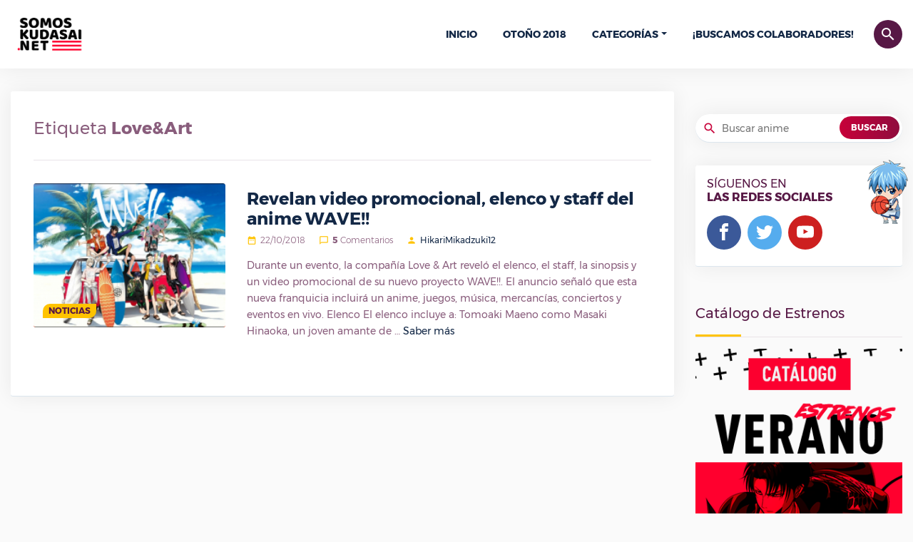

--- FILE ---
content_type: text/html; charset=UTF-8
request_url: https://somoskudasai.net/tag/loveart/
body_size: 7083
content:
<!DOCTYPE html>
<html lang="es">
   <head>
      <meta charset="UTF-8">
      <link rel="pingback" href="/xmlrpc.php">
      <title>Love&amp;Art | SomosKudasai</title>
      <meta name="viewport" content="width=device-width, initial-scale=1, shrink-to-fit=no">
      <link rel="icon" href="https://somoskudasai.net/somoskudasai-favicon.png" sizes="16x16">
      <link rel="stylesheet" href="https://stackpath.bootstrapcdn.com/font-awesome/4.7.0/css/font-awesome.min.css">
      <link rel='stylesheet' id='style-full-css' href='https://somoskudasai.net/wp-content/themes/prueba/css/style-4.css' type='text/css' media='all' />
      <link rel='stylesheet'href='https://somoskudasai.net/wp-content/themes/prueba/style.css?v=1.0' type='text/css' media='all' />
      
<!-- SEO Ultimate (http://www.seodesignsolutions.com/wordpress-seo/) -->
	<link rel="canonical" href="https://somoskudasai.net/tag/loveart/" />
<!-- /SEO Ultimate -->

<link rel='dns-prefetch' href='//s.w.org' />
<link rel="alternate" type="application/rss+xml" title="SomosKudasai | Noticias Anime y Manga &raquo; Love&amp;Art Tag Feed" href="https://somoskudasai.net/tag/loveart/feed/" />
		<script type="text/javascript">
			window._wpemojiSettings = {"baseUrl":"https:\/\/s.w.org\/images\/core\/emoji\/11\/72x72\/","ext":".png","svgUrl":"https:\/\/s.w.org\/images\/core\/emoji\/11\/svg\/","svgExt":".svg","source":{"concatemoji":"https:\/\/somoskudasai.net\/wp-includes\/js\/wp-emoji-release.min.js?ver=4.9.8"}};
			!function(a,b,c){function d(a,b){var c=String.fromCharCode;l.clearRect(0,0,k.width,k.height),l.fillText(c.apply(this,a),0,0);var d=k.toDataURL();l.clearRect(0,0,k.width,k.height),l.fillText(c.apply(this,b),0,0);var e=k.toDataURL();return d===e}function e(a){var b;if(!l||!l.fillText)return!1;switch(l.textBaseline="top",l.font="600 32px Arial",a){case"flag":return!(b=d([55356,56826,55356,56819],[55356,56826,8203,55356,56819]))&&(b=d([55356,57332,56128,56423,56128,56418,56128,56421,56128,56430,56128,56423,56128,56447],[55356,57332,8203,56128,56423,8203,56128,56418,8203,56128,56421,8203,56128,56430,8203,56128,56423,8203,56128,56447]),!b);case"emoji":return b=d([55358,56760,9792,65039],[55358,56760,8203,9792,65039]),!b}return!1}function f(a){var c=b.createElement("script");c.src=a,c.defer=c.type="text/javascript",b.getElementsByTagName("head")[0].appendChild(c)}var g,h,i,j,k=b.createElement("canvas"),l=k.getContext&&k.getContext("2d");for(j=Array("flag","emoji"),c.supports={everything:!0,everythingExceptFlag:!0},i=0;i<j.length;i++)c.supports[j[i]]=e(j[i]),c.supports.everything=c.supports.everything&&c.supports[j[i]],"flag"!==j[i]&&(c.supports.everythingExceptFlag=c.supports.everythingExceptFlag&&c.supports[j[i]]);c.supports.everythingExceptFlag=c.supports.everythingExceptFlag&&!c.supports.flag,c.DOMReady=!1,c.readyCallback=function(){c.DOMReady=!0},c.supports.everything||(h=function(){c.readyCallback()},b.addEventListener?(b.addEventListener("DOMContentLoaded",h,!1),a.addEventListener("load",h,!1)):(a.attachEvent("onload",h),b.attachEvent("onreadystatechange",function(){"complete"===b.readyState&&c.readyCallback()})),g=c.source||{},g.concatemoji?f(g.concatemoji):g.wpemoji&&g.twemoji&&(f(g.twemoji),f(g.wpemoji)))}(window,document,window._wpemojiSettings);
		</script>
		<style type="text/css">
img.wp-smiley,
img.emoji {
	display: inline !important;
	border: none !important;
	box-shadow: none !important;
	height: 1em !important;
	width: 1em !important;
	margin: 0 .07em !important;
	vertical-align: -0.1em !important;
	background: none !important;
	padding: 0 !important;
}
</style>
<link rel='https://api.w.org/' href='https://somoskudasai.net/wp-json/' />
<link rel="EditURI" type="application/rsd+xml" title="RSD" href="https://somoskudasai.net/xmlrpc.php?rsd" />
<link rel="wlwmanifest" type="application/wlwmanifest+xml" href="https://somoskudasai.net/wp-includes/wlwmanifest.xml" /> 
<meta name="generator" content="WordPress 4.9.8" />
		<style type="text/css">.recentcomments a{display:inline !important;padding:0 !important;margin:0 !important;}</style>
		      <script type='text/javascript' src='https://somoskudasai.net/wp-content/themes/prueba/js/jquery.js'></script>
      <script type='text/javascript' src='https://somoskudasai.net/wp-content/themes/prueba/js/bootstrap/popper.min.js'></script>
      <script type='text/javascript' src='https://somoskudasai.net/wp-content/themes/prueba/js/bootstrap/bootstrap.min.js'></script>
      <script type='text/javascript' src='https://somoskudasai.net/wp-content/themes/prueba/js/chart.js'></script>
      <script type='text/javascript' src='https://somoskudasai.net/wp-content/themes/prueba/js/owl.carousel.min.js'></script>
      <script type='text/javascript' src='https://somoskudasai.net/wp-content/themes/prueba/js/magnific.js'></script>
      <script type='text/javascript' src='https://somoskudasai.net/wp-content/themes/prueba/js/pagination-2.js'></script>
      <script type='text/javascript'>
      /* <![CDATA[ */
      var object_name = {"templateUrl":"https:\/\/somoskudasai.net\/wp-content\/themes\/prueba"};
      /* ]]> */
      </script>
      <script type='text/javascript' src='https://somoskudasai.net/wp-content/themes/prueba/js/functions-1.7.8.js'></script>
      <script type='text/javascript' src='https://somoskudasai.net/wp-content/themes/prueba/js/country.js'></script>
      <script type='text/javascript' src='https://somoskudasai.net/wp-content/themes/prueba/js/lolkekcheburek-0.1.js'></script>
      <!-- Global site tag (gtag.js) - Google Analytics -->
      <script async src="https://www.googletagmanager.com/gtag/js?id=UA-121183094-5"></script>
      <script>
        window.dataLayer = window.dataLayer || [];
        function gtag(){dataLayer.push(arguments);}
        gtag('js', new Date());

        gtag('config', 'UA-121183094-5');
      </script>
      <!-- <script async src="https://pagead2.googlesyndication.com/pagead/js/adsbygoogle.js?client=ca-pub-7976288618327222"
     crossorigin="anonymous"></script> -->
   </head>
   <body>
    <div id="Somoskudasai" class="AA-Wp">
      <header class="Header">
            <div class="container d-flex flex-row no-gutters align-items-center justify-content-between">
               <div class="Logo">
                  <a href="https://somoskudasai.net" class="custom-logo-link" rel="home" itemprop="url"><img style="width:112px;height:auto;" src="https://somoskudasai.net/somoskudasai.png" class="custom-logo" alt="SomosKudasai | Noticias Anime y Manga" itemprop="logo" /></a>
               </div>
               <nav class="nav-menu navbar-expand-lg d-lg-flex align-items-center">
                  <a class="btn btn-primary btn-search ttico" data-toggle="collapse" href="#srchbx" role="button" aria-expanded="false" aria-controls="srchbx">search</a>
                  <!-- <div class="UserBx">
                     <a class="btn btn-primary btn-user ttico" href="#" data-toggle="modal" data-target="#login-bx">person</a>
                  </div> -->
                  <div class="Search collapse" id="srchbx">
                     <form action="https://somoskudasai.net" class="container">
                        <input class="form-control" name="s" type="search" placeholder="Buscar anime, evento, manga, etc...">
                        <button type="submit" class="btn ttico">search</button>
                     </form>
                  </div>
                  <ul class="navbar-nav">
                     <li id="menu-item-162" class="menu-item menu-item-type-custom menu-item-object-custom  menu-item-home menu-item-162"><a href="https://somoskudasai.net">Inicio</a></li>
                     <li id="menu-item-327" class="menu-item menu-item-type-custom menu-item-object-custom menu-item-327 "><a href="https://somoskudasai.net/anime/guia-de-estrenos-otono-2018/">Otoño 2018</a></li>
                     <li id="menu-item-172" class="menu-item menu-item-type-custom menu-item-object-custom menu-item-has-children dropdown menu-item-172">
                        <a href="#">Categorías</a><span class="menu-mobiles"><i class="icon-chevron-circle-down"></i></span>
                        <ul class="b-none dropdown-menu font-14 animated fadeInUp">
                           <li id="menu-item-168" class="menu-item menu-item-type-taxonomy menu-item-object-category menu-item-168"><a href="https://somoskudasai.net/categoria/manga/">Manga</a></li>
                           <li id="menu-item-164" class="menu-item menu-item-type-taxonomy menu-item-object-category menu-item-164"><a href="https://somoskudasai.net/categoria/anime/">Anime</a></li>
                           <li id="menu-item-170" class="menu-item menu-item-type-taxonomy menu-item-object-category menu-item-170"><a href="https://somoskudasai.net/categoria/resenas-reviews/">Reseñas y Reviews</a></li>
                           <li id="menu-item-165" class="menu-item menu-item-type-taxonomy menu-item-object-category menu-item-165"><a href="https://somoskudasai.net/categoria/cine/">Cine</a></li>
                           <li id="menu-item-166" class="menu-item menu-item-type-taxonomy menu-item-object-category menu-item-166"><a href="https://somoskudasai.net/categoria/cultura-otaku/">Cultura Otaku</a></li>
                           <li id="menu-item-171" class="menu-item menu-item-type-taxonomy menu-item-object-category menu-item-171"><a href="https://somoskudasai.net/categoria/videojuegos/">VídeoJuegos</a></li>
                           <li id="menu-item-169" class="menu-item menu-item-type-taxonomy menu-item-object-category menu-item-169"><a href="https://somoskudasai.net/categoria/musica/">Música</a></li>
                           <li id="menu-item-167" class="menu-item menu-item-type-taxonomy menu-item-object-category menu-item-167"><a href="https://somoskudasai.net/categoria/japon/">Japón</a></li>
                        </ul>
                     </li>
                     <li id="menu-item-3397" class="menu-item menu-item-type-custom menu-item-object-custom menu-item-3397 "><a href="https://somoskudasai.net/eventos/convocatoria-buscamos-colaboradores-2/">¡Buscamos colaboradores!</a></li>
                  </ul>
               </nav>
               <a class="btn btn-primary btn-menu collapsed d-lg-none" data-ttico="menu" data-toggle="collapse" href="#Somoskudasai" aria-expanded="false" aria-controls="Mangachi"></a>
            </div>
         </header>
<div class="Body">
  <div class="container">
    <div class="Content row flex-column flex-md-row">
      <main class="col-md-8 col-xl-9">
        <div class="main bxwsdw">
          <section class="txbx">
            <h1 style="line-height:1.7;font-size:1.5rem;margin-bottom:0!important;" class="mb-3">Etiqueta <strong>Love&amp;Art</strong></h1>
                      </section>
          <div id="container-news">
                          <article class="depth-1 News b align-items-start row flex-column flex-md-row">
               <div class="col-md-5 col-xl-4">
                  <figure class="thumb"><a href="https://somoskudasai.net/noticias/revelan-video-promocional-elenco-y-staff-del-anime-wave/"><img width="300" height="169" src="https://somoskudasai.net/wp-content/uploads/2018/10/maxresdefault_1-300x169.jpg" class="attachment-medium size-medium wp-post-image" alt="" srcset="https://somoskudasai.net/wp-content/uploads/2018/10/maxresdefault_1-300x169.jpg 300w, https://somoskudasai.net/wp-content/uploads/2018/10/maxresdefault_1-768x432.jpg 768w, https://somoskudasai.net/wp-content/uploads/2018/10/maxresdefault_1-1024x576.jpg 1024w, https://somoskudasai.net/wp-content/uploads/2018/10/maxresdefault_1.jpg 1280w" sizes="(max-width: 300px) 100vw, 300px" /></a>
                     <a class="cate-link" href="https://somoskudasai.net/categoria/noticias/">Noticias</a>
                  </figure>
               </div>
               <header class="col-md-7 col-xl-8">
                  <h2 class="Title"><a href="https://somoskudasai.net/noticias/revelan-video-promocional-elenco-y-staff-del-anime-wave/">Revelan video promocional, elenco y staff del anime WAVE!!</a></h2>
                  <p class="meta"><span data-ttico="date_range">22/10/2018</span> <span data-ttico="chat_bubble_outline"><strong>5</strong> Comentarios</span> <span data-ttico="person"><a href="/author/hikarimikadzuki12">HikariMikadzuki12</a></span></p>
                  <p class="entry-exp">Durante un evento, la compañía Love &amp; Art reveló el elenco, el staff, la sinopsis y un video promocional de su nuevo proyecto WAVE!!. El anuncio señaló que esta nueva franquicia incluirá un anime, juegos, música, mercancías, conciertos y eventos en vivo. Elenco El elenco incluye a: Tomoaki Maeno como Masaki Hinaoka, un joven amante de &#8230; <a href="https://animeflv.ac/noticias/revelan-video-promocional-elenco-y-staff-del-anime-wave/">Saber más</a></p>
               </header>
            </article>
                          <div class="pagination full">
                              </div>
                        </div>
        </div>
      </main>
      <aside class="sidebar col-md-4 col-xl-3 stck">
   <div>

      <section class="widget_text wdgt-primary widget_custom_html">
<!--          <script defer data-cfasync='false' src='https://s.clickiocdn.com/t/228477_wv.js'></script>-->
      </section>

      <section id="wdgt-search-2" class="wdgt-primary wdgt-search">
         <form action="https://somoskudasai.net">
            <i class="ttico">search</i>
            <input class="bxwsdw" name="s" type="search" placeholder="Buscar anime">
            <button class="btn btn-send sm" type="submit">BUSCAR</button>
         </form>
      </section>

      <section id="wdgtsocial-2" class="wdgt-primary wdgt-social bxwsdw">
         <h3 class="Title">SÍGUENOS EN <span>LAS REDES SOCIALES</span></h3>
         <ul class="Social Ul">
            <li class="fcbk">
               <a href="#">
                  <i class="tticos">
                     <svg viewBox="0 0 32 32">
                        <path d="M19 6h5v-6h-5c-3.86 0-7 3.14-7 7v3h-4v6h4v16h6v-16h5l1-6h-6v-3c0-0.542 0.458-1 1-1z"></path>
                     </svg>
                  </i>
               </a>
            </li>
            <li class="twtr">
               <a href="#">
                  <i class="tticos">
                     <svg viewBox="0 0 32 32">
                        <path d="M32 7.075c-1.175 0.525-2.444 0.875-3.769 1.031 1.356-0.813 2.394-2.1 2.887-3.631-1.269 0.75-2.675 1.3-4.169 1.594-1.2-1.275-2.906-2.069-4.794-2.069-3.625 0-6.563 2.938-6.563 6.563 0 0.512 0.056 1.012 0.169 1.494-5.456-0.275-10.294-2.888-13.531-6.862-0.563 0.969-0.887 2.1-0.887 3.3 0 2.275 1.156 4.287 2.919 5.463-1.075-0.031-2.087-0.331-2.975-0.819 0 0.025 0 0.056 0 0.081 0 3.181 2.263 5.838 5.269 6.437-0.55 0.15-1.131 0.231-1.731 0.231-0.425 0-0.831-0.044-1.237-0.119 0.838 2.606 3.263 4.506 6.131 4.563-2.25 1.762-5.075 2.813-8.156 2.813-0.531 0-1.050-0.031-1.569-0.094 2.913 1.869 6.362 2.95 10.069 2.95 12.075 0 18.681-10.006 18.681-18.681 0-0.287-0.006-0.569-0.019-0.85 1.281-0.919 2.394-2.075 3.275-3.394z"></path>
                     </svg>
                  </i>
               </a>
            </li>
            <li class="ytbe">
               <a href="#">
                  <i class="tticos">
                     <svg viewBox="0 0 32 32">
                        <path d="M31.681 9.6c0 0-0.313-2.206-1.275-3.175-1.219-1.275-2.581-1.281-3.206-1.356-4.475-0.325-11.194-0.325-11.194-0.325h-0.012c0 0-6.719 0-11.194 0.325-0.625 0.075-1.987 0.081-3.206 1.356-0.963 0.969-1.269 3.175-1.269 3.175s-0.319 2.588-0.319 5.181v2.425c0 2.587 0.319 5.181 0.319 5.181s0.313 2.206 1.269 3.175c1.219 1.275 2.819 1.231 3.531 1.369 2.563 0.244 10.881 0.319 10.881 0.319s6.725-0.012 11.2-0.331c0.625-0.075 1.988-0.081 3.206-1.356 0.962-0.969 1.275-3.175 1.275-3.175s0.319-2.587 0.319-5.181v-2.425c-0.006-2.588-0.325-5.181-0.325-5.181zM12.694 20.15v-8.994l8.644 4.513-8.644 4.481z"></path>
                     </svg>
                  </i>
               </a>
            </li>
         </ul>
         <img class="anm" src="https://somoskudasai.net/wp-content/themes/prueba/img/cnt/anmb.png?v=1" alt="anime">
      </section>

      <section id="custom_html-21" class="widget_text wdgt-primary widget_custom_html">
         <h3 class="Title">Catálogo de Estrenos</h3>
         <div class="textwidget custom-html-widget">
            <a href="https://somoskudasai.net/anime/catalogo-de-estrenos-verano-2018/" rel="nofollow" target="_blank"><img class="aligncenter size-full" src="https://somoskudasai.net/wp-content/themes/prueba/img/cnt/VERANO-WSK.fw_.png" alt="Catálogo de Estrenos"/></a>
         </div>
      </section>
      <section id="wdgt-categories-2" class="wdgt-primary wdgt-categories">
         <h3 class="Title">Categorías</h3>
         <ul>
                      <li><a href="https://somoskudasai.net/categoria/anime/">Anime</a> <span>9403</span></li>
                      <li><a href="https://somoskudasai.net/categoria/cine/">Cine</a> <span>884</span></li>
                      <li><a href="https://somoskudasai.net/categoria/concursos/">Concursos</a> <span>5</span></li>
                      <li><a href="https://somoskudasai.net/categoria/cultura-otaku/">Cultura Otaku</a> <span>6076</span></li>
                      <li><a href="https://somoskudasai.net/categoria/eventos/">Eventos</a> <span>73</span></li>
                      <li><a href="https://somoskudasai.net/categoria/japon/">Japón</a> <span>2999</span></li>
                      <li><a href="https://somoskudasai.net/categoria/manga/">Manga</a> <span>2923</span></li>
                      <li><a href="https://somoskudasai.net/categoria/musica/">Música</a> <span>546</span></li>
                      <li><a href="https://somoskudasai.net/categoria/noticias/">Noticias</a> <span>4930</span></li>
                      <li><a href="https://somoskudasai.net/categoria/resenas-reviews/">Reseñas y Reviews</a> <span>2167</span></li>
                      <li><a href="https://somoskudasai.net/categoria/sorteos/">sorteos</a> <span>1</span></li>
                      <li><a href="https://somoskudasai.net/categoria/videojuegos/">VídeoJuegos</a> <span>1694</span></li>
                   </ul>
      </section>
      <!-- <section class="widget_text wdgt-primary widget_custom_html">
         <h3 class="Title">Publicidad</h3>
         <center>
            <script type="text/javascript">
            google_ad_client = "ca-pub-3762254771375579";
            google_ad_slot = "21760192283";
            google_ad_width = 300;
            google_ad_height =  600;
            </script>
            <script type="text/javascript"
            src="//pagead2.googlesyndication.com/pagead/show_ads.js">
            </script>
         </center>
      </section> -->
      <section id="wdgt-editors-2" class="wdgt-primary wdgt-editors">
         <h3 class="Title">Nuestros Colaboradores</h3>
         <ul class="row">
            <li class="col-3 col-md-4 col-lg-3">
               <a href="https://somoskudasai.net/author/akira">
                  <figure class="user">
                     <img src="https://somoskudasai.net/user/akira.jpg?v=1.2" alt="avatar">
                     <figcaption style="word-break: break-all;">Akira</figcaption>
                  </figure>
               </a>
            </li>
            <li class="col-3 col-md-4 col-lg-3">
               <a href="https://somoskudasai.net/author/alpha">
                  <figure class="user">
                     <img src="https://somoskudasai.net/user/alpha.jpg?v=1.7" alt="avatar">
                     <figcaption style="word-break: break-all;">Alpha</figcaption>
                  </figure>
               </a>
            </li>
            <li class="col-3 col-md-4 col-lg-3">
               <a href="https://somoskudasai.net/author/altairkirigaya16">
                  <figure class="user">
                     <img src="https://somoskudasai.net/user/altairkirigaya16.jpg?v=1.3" alt="avatar">
                     <figcaption style="word-break: break-all;">Altair Kirigaya</figcaption>
                  </figure>
               </a>
            </li>
            <li class="col-3 col-md-4 col-lg-3">
               <a href="https://somoskudasai.net/author/chemical12">
                  <figure class="user">
                     <img src="https://somoskudasai.net/user/chemical12.jpg?v=1.2" alt="avatar">
                     <figcaption style="word-break: break-all;">chemical12</figcaption>
                  </figure>
               </a>
            </li>
            <li class="col-3 col-md-4 col-lg-3">
               <a href="https://somoskudasai.net/author/dan">
                  <figure class="user">
                     <img src="https://somoskudasai.net/user/dan.jpg?v=1.2" alt="avatar">
                     <figcaption style="word-break: break-all;">Dan</figcaption>
                  </figure>
               </a>
            </li>
            <li class="col-3 col-md-4 col-lg-3">
               <a href="https://somoskudasai.net/author/eoghan">
                  <figure class="user">
                     <img src="https://somoskudasai.net/user/eoghan.jpg?v=1.2" alt="avatar">
                     <figcaption style="word-break: break-all;">Eoghan</figcaption>
                  </figure>
               </a>
            </li>
            <li class="col-3 col-md-4 col-lg-3">
               <a href="https://somoskudasai.net/author/giovannij03">
                  <figure class="user">
                     <img src="https://somoskudasai.net/user/giovannij03.jpg?v=1.3" alt="avatar">
                     <figcaption style="word-break: break-all;">GiovanniJ03</figcaption>
                  </figure>
               </a>
            </li>
            <li class="col-3 col-md-4 col-lg-3">
               <a href="https://somoskudasai.net/author/hero">
                  <figure class="user">
                     <img src="https://somoskudasai.net/user/hero.jpg?v=1.3" alt="avatar">
                     <figcaption style="word-break: break-all;">HERO</figcaption>
                  </figure>
               </a>
            </li>
            <li class="col-3 col-md-4 col-lg-3">
               <a href="https://somoskudasai.net/author/hikarimikadzuki12">
                  <figure class="user">
                     <img src="https://somoskudasai.net/user/hikarimikadzuki12.jpg?v=1.2" alt="avatar">
                     <figcaption style="word-break: break-all;">HikariMikadzuki12</figcaption>
                  </figure>
               </a>
            </li>
            <li class="col-3 col-md-4 col-lg-3">
               <a href="https://somoskudasai.net/author/jihye">
                  <figure class="user">
                     <img src="https://somoskudasai.net/user/jihye.jpg?v=1.2" alt="avatar">
                     <figcaption style="word-break: break-all;">Jihye</figcaption>
                  </figure>
               </a>
            </li>
            <li class="col-3 col-md-4 col-lg-3">
               <a href="https://somoskudasai.net/author/josealvarez">
                  <figure class="user">
                     <img src="https://somoskudasai.net/user/josealvarez.jpg?v=1.2" alt="avatar">
                     <figcaption style="word-break: break-all;">José Alvarez</figcaption>
                  </figure>
               </a>
            </li>
            <li class="col-3 col-md-4 col-lg-3">
               <a href="https://somoskudasai.net/author/luisruben11">
                  <figure class="user">
                     <img src="https://somoskudasai.net/user/luisruben11.jpg?v=1.2" alt="avatar">
                     <figcaption style="word-break: break-all;">LuisRuben11</figcaption>
                  </figure>
               </a>
            </li>
            <li class="col-3 col-md-4 col-lg-3">
               <a href="https://somoskudasai.net/author/miyu-hikari">
                  <figure class="user">
                     <img src="https://somoskudasai.net/user/miyu-hikari.jpg?v=1.2" alt="avatar">
                     <figcaption style="word-break: break-all;">Miyu Hikari</figcaption>
                  </figure>
               </a>
            </li>
            <li class="col-3 col-md-4 col-lg-3">
               <a href="https://somoskudasai.net/author/nadia">
                  <figure class="user">
                     <img src="https://somoskudasai.net/user/nadia.jpg?v=1.2" alt="avatar">
                     <figcaption style="word-break: break-all;">ナディア (Nadia)</figcaption>
                  </figure>
               </a>
            </li>
            <li class="col-3 col-md-4 col-lg-3">
               <a href="https://somoskudasai.net/author/nadia">
                  <figure class="user">
                     <img src="https://somoskudasai.net/user/nadia.jpg?v=1.2" alt="avatar">
                     <figcaption style="word-break: break-all;">Nivis</figcaption>
                  </figure>
               </a>
            </li>
            <li class="col-3 col-md-4 col-lg-3">
               <a href="https://somoskudasai.net/author/numberxiv">
                  <figure class="user">
                     <img src="https://somoskudasai.net/user/numberxiv.jpg?v=1.3" alt="avatar">
                     <figcaption style="word-break: break-all;">NumberXIV</figcaption>
                  </figure>
               </a>
            </li>
            <li class="col-3 col-md-4 col-lg-3">
               <a href="https://somoskudasai.net/author/pame26">
                  <figure class="user">
                     <img src="https://somoskudasai.net/user/pame26.jpg?v=1.2" alt="avatar">
                     <figcaption style="word-break: break-all;">Pame26</figcaption>
                  </figure>
               </a>
            </li>
            <li class="col-3 col-md-4 col-lg-3">
               <a href="https://somoskudasai.net/author/taema">
                  <figure class="user">
                     <img src="https://somoskudasai.net/user/taema.jpg?v=1.3" alt="avatar">
                     <figcaption style="word-break: break-all;">TaeMa</figcaption>
                  </figure>
               </a>
            </li>
            <li class="col-3 col-md-4 col-lg-3">
               <a href="https://somoskudasai.net/author/trorjox">
                  <figure class="user">
                     <img src="https://somoskudasai.net/user/trorjox.jpg?v=1.2" alt="avatar">
                     <figcaption style="word-break: break-all;">Trorjox</figcaption>
                  </figure>
               </a>
            </li>
            <li class="col-3 col-md-4 col-lg-3">
               <a href="https://somoskudasai.net/author/yfang">
                  <figure class="user">
                     <img src="https://somoskudasai.net/user/yfang.jpg?v=1.2" alt="avatar">
                     <figcaption style="word-break: break-all;">YFang</figcaption>
                  </figure>
               </a>
            </li>
            <li class="col-3 col-md-4 col-lg-3">
               <a href="https://somoskudasai.net/author/yumiko">
                  <figure class="user">
                     <img src="https://somoskudasai.net/user/yumiko.jpg?v=1.3" alt="avatar">
                     <figcaption style="word-break: break-all;">Yumiko</figcaption>
                  </figure>
               </a>
            </li>
            <li class="col-3 col-md-4 col-lg-3">
               <a href="https://somoskudasai.net/author/zyk">
                  <figure class="user">
                     <img src="https://somoskudasai.net/user/zyk.jpg?v=1.2" alt="avatar">
                     <figcaption style="word-break: break-all;">Zyk</figcaption>
                  </figure>
               </a>
            </li>
         </ul>
      </section>
   </div>
</aside>
    </div>
  </div>
</div>
        <footer class="Footer">
          <aside class="Top">
             <div class="container d-flex flex-row no-gutters align-items-center justify-content-between d-lg-none">
                <figure class="Logo"><img src="https://somoskudasai.net/wp-content/themes/prueba/img/somos-kudasai-w3.png" style="height:50px;" alt="somos kudasai"></figure>
                <a class="btn btn-primary btn-menu collapsed d-lg-none" data-ttico="menu" data-toggle="collapse" href="#menu-ft" aria-expanded="false" aria-controls="Mangachi"></a>
             </div>
             <div id="menu-ft" class="collapse d-lg-block">
                <div class="container d-lg-flex flex-lg-row no-gutters align-items-center justify-content-between">
                   <nav class="nav-menu navbar-expand-lg d-lg-flex align-items-center">
                      <ul class="navbar-nav">
                         <li id="menu-item-32828" class="menu-item menu-item-type-custom menu-item-object-custom menu-item-32828"><a href="https://somoskudasai.net/apoyanos/">¡Apoya a SomosKudasai!</a></li>
                         <li id="menu-item-32829" class="menu-item menu-item-type-custom menu-item-object-custom menu-item-32829"><a href="https://somoskudasai.net/publicidad/">Publicidad</a></li>
                         <li id="menu-item-32830" class="menu-item menu-item-type-custom menu-item-object-custom menu-item-32830"><a href="https://somoskudasai.net/contacto/">Contacto</a></li>
<!--                          <li id="menu-item-32830" class="menu-item menu-item-type-custom menu-item-object-custom menu-item-32830"><a href="#" onclick="if(window.__lxG__consent__!==undefined&&window.__lxG__consent__.getState()!==null){window.__lxG__consent__.showConsent()} else {alert('Esta función solo para usuarios del Espacio Económico Europeo (EEE)')}; return false">Cambiar la configuración de privacidad</a></li>-->
                      </ul>
                   </nav>
                   <figure class="Logo"><img src="https://somoskudasai.net/wp-content/themes/prueba/img/somos-kudasai-w3.png" alt="somos kudasai" style="height:50px;"></figure>
                </div>
             </div>
          </aside>
          <div class="Bot">
             <div class="container d-lg-flex flex-lg-row no-gutters align-items-center justify-content-between">
                <div>
                  <div style="display:inline-block; margin-right:20px;"><img style="height: auto;display: inline-block;vertical-align: middle;" src="https://images.dmca.com/Badges/dmca_protected_26_120.png?ID=c1e0ac26-d48d-4104-a281-8ad64e1215e0" alt=""></div>
                  <div style="display:inline-block;vertical-align: middle;">
                    <p class="copy">© 2019 SomosKudasai.net - Todos los derechos reservados.</p>
                    <p class="dmca">Respeta el trabajo de nuestros redactores y si quieres copiar o compartir nuestro contenido, puedes hacerlo. Siempre y cuando reconozcas la autoría del contenido!</p>
                  </div>
                </div>
                <ul class="Social Ul">
                   <li class="fcbk">
                      <a href="#">
                         <i class="tticos">
                            <svg viewBox="0 0 32 32">
                               <path d="M19 6h5v-6h-5c-3.86 0-7 3.14-7 7v3h-4v6h4v16h6v-16h5l1-6h-6v-3c0-0.542 0.458-1 1-1z"></path>
                            </svg>
                         </i>
                      </a>
                   </li>
                   <li class="twtr">
                      <a href="#">
                         <i class="tticos">
                            <svg viewBox="0 0 32 32">
                               <path d="M32 7.075c-1.175 0.525-2.444 0.875-3.769 1.031 1.356-0.813 2.394-2.1 2.887-3.631-1.269 0.75-2.675 1.3-4.169 1.594-1.2-1.275-2.906-2.069-4.794-2.069-3.625 0-6.563 2.938-6.563 6.563 0 0.512 0.056 1.012 0.169 1.494-5.456-0.275-10.294-2.888-13.531-6.862-0.563 0.969-0.887 2.1-0.887 3.3 0 2.275 1.156 4.287 2.919 5.463-1.075-0.031-2.087-0.331-2.975-0.819 0 0.025 0 0.056 0 0.081 0 3.181 2.263 5.838 5.269 6.437-0.55 0.15-1.131 0.231-1.731 0.231-0.425 0-0.831-0.044-1.237-0.119 0.838 2.606 3.263 4.506 6.131 4.563-2.25 1.762-5.075 2.813-8.156 2.813-0.531 0-1.050-0.031-1.569-0.094 2.913 1.869 6.362 2.95 10.069 2.95 12.075 0 18.681-10.006 18.681-18.681 0-0.287-0.006-0.569-0.019-0.85 1.281-0.919 2.394-2.075 3.275-3.394z"></path>
                            </svg>
                         </i>
                      </a>
                   </li>
                   <li class="ytbe">
                      <a href="#">
                         <i class="tticos">
                            <svg viewBox="0 0 32 32">
                               <path d="M31.681 9.6c0 0-0.313-2.206-1.275-3.175-1.219-1.275-2.581-1.281-3.206-1.356-4.475-0.325-11.194-0.325-11.194-0.325h-0.012c0 0-6.719 0-11.194 0.325-0.625 0.075-1.987 0.081-3.206 1.356-0.963 0.969-1.269 3.175-1.269 3.175s-0.319 2.588-0.319 5.181v2.425c0 2.587 0.319 5.181 0.319 5.181s0.313 2.206 1.269 3.175c1.219 1.275 2.819 1.231 3.531 1.369 2.563 0.244 10.881 0.319 10.881 0.319s6.725-0.012 11.2-0.331c0.625-0.075 1.988-0.081 3.206-1.356 0.962-0.969 1.275-3.175 1.275-3.175s0.319-2.587 0.319-5.181v-2.425c-0.006-2.588-0.325-5.181-0.325-5.181zM12.694 20.15v-8.994l8.644 4.513-8.644 4.481z"></path>
                            </svg>
                         </i>
                      </a>
                   </li>
                </ul>
             </div>
          </div>
       </footer>
    </div>
    <div id="su-footer-links" style="text-align: center;"></div><script type='text/javascript' src='https://somoskudasai.net/wp-includes/js/wp-embed.min.js?ver=4.9.8'></script>
  <script defer src="https://static.cloudflareinsights.com/beacon.min.js/vcd15cbe7772f49c399c6a5babf22c1241717689176015" integrity="sha512-ZpsOmlRQV6y907TI0dKBHq9Md29nnaEIPlkf84rnaERnq6zvWvPUqr2ft8M1aS28oN72PdrCzSjY4U6VaAw1EQ==" data-cf-beacon='{"version":"2024.11.0","token":"5f576b1ee9994deba16547e19b86accb","r":1,"server_timing":{"name":{"cfCacheStatus":true,"cfEdge":true,"cfExtPri":true,"cfL4":true,"cfOrigin":true,"cfSpeedBrain":true},"location_startswith":null}}' crossorigin="anonymous"></script>
</body>
</html>
